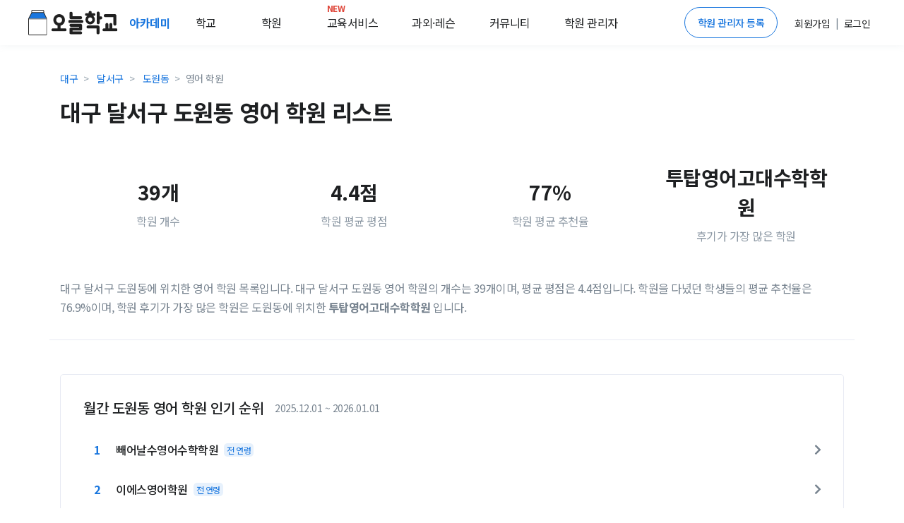

--- FILE ---
content_type: text/html; charset=utf-8
request_url: https://academy.prompie.com/academies/list/by-region/town845/by-subject/chapter9/
body_size: 10991
content:



<!doctype html>
<html lang="ko">
<head>
  <meta charset="UTF-8">
  <meta name="viewport"
        content="width=device-width, user-scalable=no, initial-scale=1.0, maximum-scale=1.0, minimum-scale=1.0">
  <meta http-equiv="X-UA-Compatible" content="ie=edge">
  
  
  
  <meta name="author" content="오늘학교 아카데미">
  <meta name="keywords" content="학원 리뷰, 학원 후기, 고교 순위, 중학교 순위, 고등학교 순위, 중등 순위, 초등학교, 학원 정보, 과외 구하기, 과외, 학원, 커뮤니티">
  <meta name="format-detection" content="telephone=no">
  <link rel="canonical" href="https://academy.prompie.com/academies/list/by-region/town845/by-subject/chapter9/"/>
  <meta name="og:site_name" property="og:site_name" content="오늘학교 아카데미">
  <meta property="og:locale" content="ko_KR">
  <meta name="og:type" property="og:type" content="website">
  <meta name="og:image:width" property="og:image:width" content="520">
  <meta name="og:image:height" property="og:image:height" content="292">
  <meta name="og:image:type" property="og:image:type" content="image/jpeg">
  
  
  
    <meta name="og:image" property="og:image" content="https://d2c8akc1t97nhh.cloudfront.net/static/images/base/logo/logo_800x419.png">
    <meta name="og:image:secure_url"
          property="og:image:secure_url" content="https://d2c8akc1t97nhh.cloudfront.net/static/images/base/logo/logo_800x419.png">
  
  
  <meta name="og:title" property="og:title" content="우리동네 학원찾기 - 오늘학교 아카데미">

  
  <meta name="og:description" property="og:description" content=" 투탑영어고대수학학원, 이에스영어학원, 빼어날수영어수학학원, 에이블엠엔이(M&amp;E)학원, 은갈치영어학원, 에이탑수학학원, 포스영어수학학원, 필즈학원, 메이플클럽영어교습소, 아우라영어교습소, 와이즈멘토영어학원, 뮤엠영어학원, 이지영어학원, 탑스해법영어교습소, 렉스외국어학원, 투탑영어투탑수학학원, 주니어랩영어교습소, 이레영어교습소, 윤선생우리집앞영어교실대구도원영어교습소, 지니어스영어교습소...">
  <meta name="description" content=" 투탑영어고대수학학원, 이에스영어학원, 빼어날수영어수학학원, 에이블엠엔이(M&amp;E)학원, 은갈치영어학원, 에이탑수학학원, 포스영어수학학원, 필즈학원, 메이플클럽영어교습소, 아우라영어교습소, 와이즈멘토영어학원, 뮤엠영어학원, 이지영어학원, 탑스해법영어교습소, 렉스외국어학원, 투탑영어투탑수학학원, 주니어랩영어교습소, 이레영어교습소, 윤선생우리집앞영어교실대구도원영어교습소, 지니어스영어교습소...">

  
    
      <meta name="robots" content="index,follow">
    
  
  
  
    <title>대구 달서구 도원동 영어 학원 리스트 - 오늘학교 아카데미</title>
  

  
  
    <script type="application/ld+json">
      {
        "@context": "https://schema.org",
        "@graph": [
          {
            "@type": "Organization",
            "@id": "https://academy.prompie.com/#organization",
            "name": "오늘학교 아카데미",
            "url": "https://academy.prompie.com",
            "logo": {
              "@type": "ImageObject",
              "url": "https://d2c8akc1t97nhh.cloudfront.net/static/images/base/logo/square_web_logo.webp"
            },
            "sameAs": [
              "https://apps.apple.com/kr/app/%EC%98%A4%EB%8A%98%ED%95%99%EA%B5%90-%EC%B4%88%EC%A4%91%EA%B3%A0-%EC%8B%9C%EA%B0%84%ED%91%9C-%EA%B8%89%EC%8B%9D/id1529825567",
              "https://play.google.com/store/apps/details?id=com.athenaslab.academy&hl=ko",
              "https://prompie.com/",
              "https://blog.naver.com/prompie/",
              "https://m.post.naver.com/prompie/",
              "https://www.facebook.com/prompie.official/",
              "https://www.instagram.com/prompie.official/",
              "https://twitter.com/prompiehq",
              "https://www.youtube.com/channel/UCTaAX2Phl9LFmc70EqAQYHQ"
            ]
          },
          {
            "@type": "WebSite",
            "@id": "https://academy.prompie.com/#website",
            "url": "https://academy.prompie.com",
            "name": "오늘학교 아카데미",
            "publisher": {
              "@id": "https://academy.prompie.com/#organization"
            },
            "inLanguage": "ko-KR"
          }
        ]
      }
    </script>
  
  <link rel="shortcut icon" href="https://d2c8akc1t97nhh.cloudfront.net/static/images/base/favicon.ico?v=1.01">
  <link rel="icon" href="https://d2c8akc1t97nhh.cloudfront.net/static/images/base/favicon.ico?v=1.01">
  <link rel="stylesheet" href="https://d2c8akc1t97nhh.cloudfront.net/static/libraries/vendor/bootstrap/bootstrap.css">
  <link rel="stylesheet" href="https://d2c8akc1t97nhh.cloudfront.net/static/libraries/vendor/font-awesome/css/fontawesome-all.min.css">
  <link rel="stylesheet" href="https://d2c8akc1t97nhh.cloudfront.net/static/libraries/vendor/animate.css/animate.min.css">
  <link rel="stylesheet" href="https://d2c8akc1t97nhh.cloudfront.net/static/libraries/vendor/hs-megamenu/src/hs.megamenu.css">
  <link rel="stylesheet" href="https://d2c8akc1t97nhh.cloudfront.net/static/libraries/sweetalert2/sweetalert2.all.min.css">
  <link rel="stylesheet" href="https://d2c8akc1t97nhh.cloudfront.net/static/css/theme.css?v=2.09">
  <link rel="stylesheet" href="https://d2c8akc1t97nhh.cloudfront.net/static/css/base.css?v=2.10">
  
<style type="text/css">ins.adsbygoogle[data-ad-status="unfilled"] {display: none !important;}</style>

  <script type="text/javascript">
    WebFontConfig = {
      google: { families: [ 'Noto+Sans+KR:300,400,500,700&display=block:korean' ] },
    };
    (function() {
      var wf = document.createElement('script');
      wf.src = 'https://ajax.googleapis.com/ajax/libs/webfont/1/webfont.js';
      wf.type = 'text/javascript';
      wf.async = 'true';
      var s = document.getElementsByTagName('script')[0];
      s.parentNode.insertBefore(wf, s);
    })(); </script>
  <script async src="https://pagead2.googlesyndication.com/pagead/js/adsbygoogle.js?client=ca-pub-4796328885583493" crossorigin="anonymous"></script>
  <script src="https://d2c8akc1t97nhh.cloudfront.net/static/libraries/vendor/jquery/dist/jquery.min.js"></script>
  <script src="https://d2c8akc1t97nhh.cloudfront.net/static/libraries/vendor/jquery-migrate/dist/jquery-migrate.min.js"></script>
  <script src="https://cdnjs.cloudflare.com/ajax/libs/lazysizes/5.2.1-rc1/lazysizes.min.js"></script>
  <script src="https://d2c8akc1t97nhh.cloudfront.net/static/libraries/vendor/popper.js/dist/umd/popper.min.js"></script>
  <script src="https://d2c8akc1t97nhh.cloudfront.net/static/libraries/vendor/hs-megamenu/src/hs.megamenu.js"></script>
  <script src="https://d2c8akc1t97nhh.cloudfront.net/static/libraries/vendor/bootstrap/bootstrap.min.js"></script>
  <script src="https://d2c8akc1t97nhh.cloudfront.net/static/js/theme/hs.core.js"></script>
  <script src="https://d2c8akc1t97nhh.cloudfront.net/static/js/theme/components/hs.header.js"></script>
  <script src="https://d2c8akc1t97nhh.cloudfront.net/static/js/theme/components/hs.go-to.js"></script>
  <script src="https://d2c8akc1t97nhh.cloudfront.net/static/js/theme/components/hs.unfold.js"></script>
  <script src="https://d2c8akc1t97nhh.cloudfront.net/static/libraries/js-cookie/js.cookie.min.js?v=2.00"></script>
  <script src="https://d2c8akc1t97nhh.cloudfront.net/static/libraries/body-scroll-lock/body-scroll-lock.min.js"></script>
  <script src="https://d2c8akc1t97nhh.cloudfront.net/static/libraries/sweetalert2/sweetalert2.all.min.js"></script>
  <script src="https://t1.kakaocdn.net/kakao_js_sdk/v1/kakao.min.js"></script>
  <script src="https://d2c8akc1t97nhh.cloudfront.net/static/js/base.js?v=2.21"></script>
  
  
  
    
    <script>(function(w,d,s,l,i){w[l]=w[l]||[];w[l].push({'gtm.start':
    new Date().getTime(),event:'gtm.js'});var f=d.getElementsByTagName(s)[0],
    j=d.createElement(s),dl=l!='dataLayer'?'&l='+l:'';j.async=true;j.src=
    'https://www.googletagmanager.com/gtm.js?id='+i+dl;f.parentNode.insertBefore(j,f);
    })(window,document,'script','dataLayer','GTM-MQMLJRQ');</script>
    
    
    <script async src="https://www.googletagmanager.com/gtag/js?id=G-PH7BNFKQP6"></script>
    <script>window.dataLayer = window.dataLayer || [];function gtag(){dataLayer.push(arguments);}gtag('js', new Date());gtag('config', 'G-PH7BNFKQP6');</script>
  
</head>
<body >

  <!-- Google Tag Manager (noscript) -->
  <noscript><iframe src="https://www.googletagmanager.com/ns.html?id=GTM-MQMLJRQ"
  height="0" width="0" style="display:none;visibility:hidden"></iframe></noscript>
  <!-- End Google Tag Manager (noscript) -->


  
    



<header id="header" class="u-header">
  <div class="toast-show fade show bg-primary" role="alert" aria-live="assertive" aria-atomic="true">
  <div class="u-header__section">
    <div id="logoAndNav" class="d-flex justify-content-between align-items-center mx-auto" style="height:64px; width:1200px;">
      <div class="d-flex align-items-center home-redirect-logo">
        <a class="" href="/">
          <img src="https://d2c8akc1t97nhh.cloudfront.net/static/images/today_school/todayschool_logo_wide.svg" height="36px" alt="오늘학교 로고">
        </a>
        <div class="d-flex ml-3">
          <div class="nav-item u-header__nav-item">
            <a
              class="nav-link u-header__nav-link"
              href="/"
              aria-haspopup="true"
              aria-expanded="false"
              aria-labelledby="myAccountSubMenu"
              style="font-weight: 600; color:#1976de;">아카데미
              <img data-src="https://d2c8akc1t97nhh.cloudfront.net/static/images/beta-tag.svg" style="height: 0.6rem;" alt="">
            </a>
          </div>
          <div class="nav-item u-header__nav-item">
            <a
              class="nav-link u-header__nav-link mega-menu mr-5"
              aria-haspopup="true"
              aria-expanded="false"
              aria-labelledby="myAccountSubMenu"
              style="color: #1e2022">학교</a>
          </div>
          <div class="nav-item u-header__nav-item">
            <a
              class="nav-link u-header__nav-link mega-menu mr-5"
              aria-haspopup="true"
              aria-expanded="false"
              aria-labelledby="myAccountSubMenu"
              style="color: #1e2022">학원</a>
          </div>
          <div class="nav-item u-header__nav-item">
            <a
              class="nav-link u-header__nav-link mega-menu mr-3"
              aria-haspopup="true"
              aria-expanded="false"
              aria-labelledby="myAccountSubMenu"
              style="color: #1e2022; position: relative;">
              <span class="text-danger" style="top: -10px; position: absolute; font-size: 12px; font-weight: bold;">NEW</span>교육서비스</a>
          </div>
          <div class="nav-item u-header__nav-item">
            <a
              class="nav-link u-header__nav-link mega-menu mr-3"
              aria-haspopup="true"
              aria-expanded="false"
              aria-labelledby="myAccountSubMenu"
              style="color: #1e2022">과외&middot;레슨</a>
          </div>
          <div class="nav-item u-header__nav-item">
            <a
              class="nav-link u-header__nav-link mega-menu mr-3"
              aria-haspopup="true"
              aria-expanded="false"
              aria-labelledby="myAccountSubMenu"
              style="color: #1e2022;">커뮤니티</a>
          </div>
          <div class="nav-item u-header__nav-item">
            <a
              class="nav-link u-header__nav-link mega-menu"
              aria-haspopup="true"
              aria-expanded="false"
              aria-labelledby="myAccountSubMenu"
              style="color: #1e2022">학원 관리자</a>
          </div>
        </div>
      </div>

      <div class="d-flex align-items-center">
        
          <a href="/administrators/intro/" class="btn btn-sm rounded-pill btn-outline-primary mr-3">학원 관리자 등록</a>
          <div class="d-flex align-items-center">
            <div class="nav-item u-header__nav-item p-2">
              <a href="/accounts/signup/" aria-haspopup="true" aria-expanded="false" aria-labelledby="myAccountSubMenu">
                <span class="font-subhead text-dark font-weight-normal">회원가입</span>
              </a>
            </div>
            <p class="font-subhead m-0">|</p>
            <div class="nav-item u-header__nav-item p-2">
              <a href="/accounts/login/?next=/academies/list/by-region/town845/by-subject/chapter9/"
                aria-haspopup="true"
                aria-expanded="false"
                aria-labelledby="myAccountSubMenu">
                <span class="font-subhead text-dark">로그인</span>
              </a>
            </div>
          </div>
        
        </div>
      </div>
    </div>
  </div>

  <div class="menu-shadow font-weight-light font-subhead p-3 menu-list mega-menu-container d-none">
    <div class="mega-menu-list container p-0 d-flex">
      <div class="d-flex col-6 offset-2 p-0 pl-0">
        <ul class="col-2 border-left pl-2 pr-0 mr-2">
          <li class="mb-2">
            <a href="/schools/school-satisfaction/high-school/list/">만족도순위</a>
          </li>
          <li class="mb-2">
            <a href="/schools/high-school/list/">고교순위</a>
          </li>
          <li class="mb-2">
            <a href="/schools/middle-school/list/">중학순위</a>
          </li>
          <li class="mb-2">
            <a href="/schools/elementary-school/list/">초등학교</a>
          </li>
          <li class="mb-2">
            <a href="/schools/school-district/list/">학군정보</a>
          </li>
        </ul>
        <ul class="col-2 border-left pl-2 pr-0 mr-2">
          <li class="mb-2">
            <a href="/academies/list/">
              학원검색</a>
          </li>
          <li class="mb-2">
            <a href="/brands/list/">브랜드학원</a>
          </li>
          
          <li class="mb-2">
            <a href="/academies/special-highschool/list/">특목고 실적</a>
          </li>
          <!---- URL이 필요합니다 ---->
          <li class="mb-2">
            <a href="/academies/inquiries/list/">학원 질문방</a>
            </li>
          <!---- URL이 필요합니다 ---->  
        </ul>
        <ul class="col-2 border-left pl-2 pr-0 mr-2">
          <li class="mb-2">
            <a href="/edu-services/">스마트러닝</a>
          </li>
        </ul>
        <ul class="col-2 border-left pl-2 pr-0 mr-2">
          
          <li class="mb-2">
            <a href="https://prompie.com/s/a3botps9/">맞춤견적 받기</a>
          </li>
          <li class="mb-2">
            <a href="https://prompie.com/partners/projects/?filter=default">대시보드</a>
          </li>
        </ul>

        <ul class="col-2 border-left pl-2 pr-0 mr-2">
          <li class="mb-2">
            <a class="GNB_Go_Comm" href="/communities/s/popular-all/">커뮤니티</a>
          </li>
        </ul>
        <ul class="col-2 border-left pl-2 pr-0">
          <li class="mb-2">
            <a href="/administrators/intro/">학원 등록</a>
          </li>
          <li class="mb-2">
            <a href="/datalab/">학원 데이터랩</a>
          </li>
          <li class="mb-2">
            <a href="https://help.academy.prompie.com/">학원 헬프센터</a>
          </li>
          
          <li class="mb-2">
            <a href="/administrators/school-event-calendar/">학사 일정
            </a>
          </li>
        </ul>
      </div>
    </div>
  </div>
</header>

  



  <div class="message_bar" style="display: none;">
  
</div>




<style>
  .left-ad, .right-ad { width: 160px; height: 600px; top: 370px;}
  .left-ad { left: 7%}
  .right-ad { right: 7%}
  @media(max-width: 1920px) { .left-ad, .right-ad { width: 160px; height: 600px; } }
  @media(max-width: 1600px) { .left-ad, .right-ad { display: none;} }
</style>
  <main id="content" role="main">
   <!--- adsense -->
    <div class="position-absolute right-ad">
        <script async src="https://pagead2.googlesyndication.com/pagead/js/adsbygoogle.js?client=ca-pub-4796328885583493"
        crossorigin="anonymous"></script>
      <!-- 디스플레이 : 수직형 광고 오른쪽 -->
      <ins class="adsbygoogle"
        style="display:block"
        data-ad-client="ca-pub-4796328885583493"
        data-language="ko"
        data-ad-slot="1980519249"
        data-ad-format="auto"
        data-full-width-responsive="true"></ins>
      <script>
        (adsbygoogle = window.adsbygoogle || []).push({});
      </script>
    </div>

    <div class="container pt-3 pb-3 border-bottom" id="mainFilter">
      <nav aria-label="breadcrumb">
        <ol class="breadcrumb m-0 mt-2 pl-0">
          
            <li class="breadcrumb-item font-subhead">
              <a href="/academies/list/by-region/province3/by-subject/chapter9/">대구</a>
            </li>
            <li class="breadcrumb-item font-subhead">
              <a href="/academies/list/by-region/city48/by-subject/chapter9/">달서구</a>
            </li>
            <li class="breadcrumb-item font-subhead">
              <a href="/academies/list/by-region/town845/by-subject/chapter9/">도원동</a>
            </li>
          
          <li class="breadcrumb-item active font-subhead" aria-current="page">영어 학원</li>
        </ol>
      </nav>
      <div class="w-100 mx-md-auto">
        <h1 class="h2 font-weight-semi-bold mb-5">대구 달서구 도원동 영어 학원 리스트</h1>
        <div class="d-flex align-items-center mb-5">
          <div class="text-center p-3 col-3">
            <div class="h3 font-weight-semi-bold">39개</div>
            <div class="text-muted">학원 개수</div>
          </div>
          <div class="text-center p-3 col-3">
            <div class="h3 font-weight-semi-bold">4.4점</div>
            <div class="text-muted">학원 평균 평점</div>
          </div>
          <div class="text-center p-3 col-3">
            <div class="h3 font-weight-semi-bold">
              
                77%
              
            </div>
            <div class="text-muted">학원 평균 추천율</div>
          </div>
          <div class="text-center p-3 col-3">
            
              <div class="h3 font-weight-semi-bold">투탑영어고대수학학원</div>
            
            <div class="text-muted">후기가 가장 많은 학원</div>
          </div>
        </div>
        <p>
          
            대구 달서구 도원동에 위치한 영어 학원 목록입니다.
            대구 달서구 도원동 영어 학원의
          
          개수는 39개이며, 평균 평점은 4.4점입니다. 
          
            학원을 다녔던 학생들의 평균 추천율은 76.9%이며, 
          
          
            학원 후기가 가장 많은 학원은 도원동에 위치한 <strong>투탑영어고대수학학원</strong> 입니다.
          
        </p>
      </div>
    </div>

    
      <!----- 인기 순위 영역 5위 까지 노출---->
      <div class="container py-3 my-5">
        <div class="border rounded p-5">
        <div class="d-flex justify-content-start align-items-center">
          <h5 class="font-weight-medium m-0">월간 도원동 영어 학원 인기 순위
          </h5>
          <p class="font-subhead text-secondary m-0 ml-3">2025.12.01 ~ 2026.01.01</p>
        </div>
 
        
          <div class="my-5">
            <div onclick="location.href='/academies/detail/5djs552/빼어날수영어수학학원' "
                class="d-flex justify-content-between align-items-center">
              <div class="d-flex justify-content-start align-items-center">
                <h6 class="col-1 mr-3 font-weight-semi-bold m-0 text-primary">1</h6>
                <h6 class="m-0 text-dark text-truncate" style="max-width: 220px;">빼어날수영어수학학원
                </h6>
                <span class="bg-soft-primary font-footnote rounded px-1 text-primary ml-2">전 연령</span>
              </div>
              <span class="fas fa-chevron-right text-secondary"></span>
            </div>
          </div>
        
          <div class="my-5">
            <div onclick="location.href='/academies/detail/7n7e66z/이에스영어학원' "
                class="d-flex justify-content-between align-items-center">
              <div class="d-flex justify-content-start align-items-center">
                <h6 class="col-1 mr-3 font-weight-semi-bold m-0 text-primary">2</h6>
                <h6 class="m-0 text-dark text-truncate" style="max-width: 220px;">이에스영어학원
                </h6>
                <span class="bg-soft-primary font-footnote rounded px-1 text-primary ml-2">전 연령</span>
              </div>
              <span class="fas fa-chevron-right text-secondary"></span>
            </div>
          </div>
        
          <div class="my-5">
            <div onclick="location.href='/academies/detail/f4m8fgf/투탑영어고대수학학원' "
                class="d-flex justify-content-between align-items-center">
              <div class="d-flex justify-content-start align-items-center">
                <h6 class="col-1 mr-3 font-weight-semi-bold m-0 text-primary">3</h6>
                <h6 class="m-0 text-dark text-truncate" style="max-width: 220px;">투탑영어고대수학학원
                </h6>
                <span class="bg-soft-primary font-footnote rounded px-1 text-primary ml-2">전 연령</span>
              </div>
              <span class="fas fa-chevron-right text-secondary"></span>
            </div>
          </div>
        
        <p class="m-0 font-footnote text-right">학원 순위 데이터는 SKT Call Log 기반 학원 통화 고객 데이터를 토대로 제공합니다.</p>
      </div>
      <!----- 인기 순위 영역 5위 까지 노출---->
    

    <div class="container my-3 d-flex align-items-start">
      <div class="col-12 p-0" id="academyContainer">
        
        <div id="academyList">


  <!--- adsense -->
  <div class="my-5">
    <script async src="https://pagead2.googlesyndication.com/pagead/js/adsbygoogle.js?client=ca-pub-4796328885583493"
    crossorigin="anonymous"></script>
   <ins class="adsbygoogle"
       style="display:block"
       data-ad-format="fluid"
       data-ad-layout-key="-h0+c+5k-9-49"
       data-ad-client="ca-pub-4796328885583493"
       data-language="ko"
      data-ad-slot="1713775993"></ins>
    <script>
      $(document).ready(function(){(adsbygoogle = window.adsbygoogle || []).push({})});
    </script>
  </div>
  <li class="card card-frame mb-3">
    <a href="/edu-services/smart-learning/elementary?source=academy_banner" class="row align-items-center text-dark">
      <div class="col-2 pr-0">
        <img class="u-lg-avatar img-fluid media rounded-circle ml-5 bg-img-hero-center lazyload"
             data-src="https://d2c8akc1t97nhh.cloudfront.net/static/images/eduservices/banner/smartlearning_thumbnail.png">
      </div>
      <div class="col-10">
        <div class="card-body">
          <div class="mb-2">
            <h3 class="h6 text-truncate" style="max-width: 80%;">
              <span class="prompie-banner-text">학원 진도, 우리 아이에게 맞을까요?</span> 
            </h3>
            <div class="d-block list-subinfo text-secondary">
              <span class="fas fa-map-marker-alt mr-2"></span>
              <span class="d-inline-block font-weight-normal mb-1 mr-2">온라인</span>
            </div>
            <div>
              <div class="d-inline-flex align-items-center small">
                <span class="text-dark font-subhead font-weight-medium">
                  집에서 만나는 1:1 맞춤 학습을 경험해 보세요.
              </div>
            </div>
          </div>
        </div>
      </div>
    </a>
  </li>

  <li class="card card-frame mb-3">
    <a href="/academies/detail/f4m8fgf/%ED%88%AC%ED%83%91%EC%98%81%EC%96%B4%EA%B3%A0%EB%8C%80%EC%88%98%ED%95%99%ED%95%99%EC%9B%90/" class="row  text-dark">
      <div class="col-2 pr-0">
        <img class="mt-4 u-lg-avatar img-fluid media rounded-circle ml-5 bg-img-hero-center lazyload"
             data-src="https://d2c8akc1t97nhh.cloudfront.net/media/images/academies/f4m8fgf/1575623769155272/origin.jpg">
      </div>
      <div class="col-10">
        <div class="card-body">
          <div class="mb-2">
            
            
            <h3 class="h6 text-truncate" style="max-width: 80%;">
              <span class="">투탑영어고대수학학원
                <img class="d-inline-block" style="vertical-align:sub;" src="https://d2c8akc1t97nhh.cloudfront.net/static/images/ic_certification.svg" alt="학원 인증 아이콘" width="20">
              </span> 
            </h3>
            
            <div class="d-block list-subinfo text-secondary">
              <span class="fas fa-map-marker-alt mr-2"></span>
              <span class="d-inline-block font-weight-normal mb-1 mr-2">
              대구 달서구 도원동
              </span>
            </div>
            
              <div>
                <div class="d-inline-flex align-items-center small">
                  <span class="text-warning fas fa-star"></span>
                  <span class="ml-1 text-dark font-subhead font-weight-medium">5.0
                  
                  (평가 7개)
                  <span class="mx-1">&middot;</span>추천율 100%</span>
                  
                </div>
              </div>
            
            <div class="position-absolute btn-position">
              <button type="button"
                      class="pr-3 pl-3 pt-2 pb-2 btn-pill btn-follow btn btn-primary "
                      data-toggle="button"
                      aria-pressed="false"
                      data-target="f4m8fgf">
                <span class="fas fa-heart"></span>
              </button>
            </div>
          </div>
        </div>
      </div>
    </a>
  </li>
  

  

  <li class="card card-frame mb-3">
    <a href="/academies/detail/7n7e66z/%EC%9D%B4%EC%97%90%EC%8A%A4%EC%98%81%EC%96%B4%ED%95%99%EC%9B%90/" class="row  text-dark">
      <div class="col-2 pr-0">
        <img class="mt-4 u-lg-avatar img-fluid media rounded-circle ml-5 bg-img-hero-center lazyload"
             data-src="https://d2c8akc1t97nhh.cloudfront.net/media/images/academies/7n7e66z/1575634775678896/origin.jpg">
      </div>
      <div class="col-10">
        <div class="card-body">
          <div class="mb-2">
            
            
            <h3 class="h6 text-truncate" style="max-width: 80%;">
              <span class="">이에스영어학원</span> 
            </h3>
            
            <div class="d-block list-subinfo text-secondary">
              <span class="fas fa-map-marker-alt mr-2"></span>
              <span class="d-inline-block font-weight-normal mb-1 mr-2">
              대구 달서구 도원동
              </span>
            </div>
            
              <div>
                <div class="d-inline-flex align-items-center small">
                  <span class="text-warning fas fa-star"></span>
                  <span class="ml-1 text-dark font-subhead font-weight-medium">3.8
                  
                  (평가 8개)
                  <span class="mx-1">&middot;</span>추천율 100%</span>
                  
                </div>
              </div>
            
            <div class="position-absolute btn-position">
              <button type="button"
                      class="pr-3 pl-3 pt-2 pb-2 btn-pill btn-follow btn btn-primary "
                      data-toggle="button"
                      aria-pressed="false"
                      data-target="7n7e66z">
                <span class="fas fa-heart"></span>
              </button>
            </div>
          </div>
        </div>
      </div>
    </a>
  </li>
  

  

  <li class="card card-frame mb-3">
    <a href="/academies/detail/5djs552/%EB%B9%BC%EC%96%B4%EB%82%A0%EC%88%98%EC%98%81%EC%96%B4%EC%88%98%ED%95%99%ED%95%99%EC%9B%90/" class="row  text-dark">
      <div class="col-2 pr-0">
        <img class="mt-4 u-lg-avatar img-fluid media rounded-circle ml-5 bg-img-hero-center lazyload"
             data-src="https://d2c8akc1t97nhh.cloudfront.net/media/images/academies/5djs552/1575625352858360/origin.jpg">
      </div>
      <div class="col-10">
        <div class="card-body">
          <div class="mb-2">
            
            
            <h3 class="h6 text-truncate" style="max-width: 80%;">
              <span class="">빼어날수영어수학학원</span> 
            </h3>
            
            <div class="d-block list-subinfo text-secondary">
              <span class="fas fa-map-marker-alt mr-2"></span>
              <span class="d-inline-block font-weight-normal mb-1 mr-2">
              대구 달서구 도원동
              </span>
            </div>
            
              <div>
                <div class="d-inline-flex align-items-center small">
                  <span class="text-warning fas fa-star"></span>
                  <span class="ml-1 text-dark font-subhead font-weight-medium">4.3
                  
                  (평가 3개)
                  <span class="mx-1">&middot;</span>추천율 50%</span>
                  
                </div>
              </div>
            
            <div class="position-absolute btn-position">
              <button type="button"
                      class="pr-3 pl-3 pt-2 pb-2 btn-pill btn-follow btn btn-primary "
                      data-toggle="button"
                      aria-pressed="false"
                      data-target="5djs552">
                <span class="fas fa-heart"></span>
              </button>
            </div>
          </div>
        </div>
      </div>
    </a>
  </li>
  

  

  <li class="card card-frame mb-3">
    <a href="/academies/detail/yhz6sr3/%EC%97%90%EC%9D%B4%EB%B8%94%EC%97%A0%EC%97%94%EC%9D%B4(M&amp;E)%ED%95%99%EC%9B%90/" class="row  text-dark">
      <div class="col-2 pr-0">
        <img class="mt-4 u-lg-avatar img-fluid media rounded-circle ml-5 bg-img-hero-center lazyload"
             data-src="https://d2c8akc1t97nhh.cloudfront.net/media/images/academies/yhz6sr3/1575625447612823/origin.jpg">
      </div>
      <div class="col-10">
        <div class="card-body">
          <div class="mb-2">
            
            
            <h3 class="h6 text-truncate" style="max-width: 80%;">
              <span class="">에이블엠엔이(M&amp;E)학원</span> 
            </h3>
            
            <div class="d-block list-subinfo text-secondary">
              <span class="fas fa-map-marker-alt mr-2"></span>
              <span class="d-inline-block font-weight-normal mb-1 mr-2">
              대구 달서구 도원동
              </span>
            </div>
            
              <div>
                <div class="d-inline-flex align-items-center small">
                  <span class="text-warning fas fa-star"></span>
                  <span class="ml-1 text-dark font-subhead font-weight-medium">3.1
                  
                  (평가 7개)
                  <span class="mx-1">&middot;</span>추천율 100%</span>
                  
                </div>
              </div>
            
            <div class="position-absolute btn-position">
              <button type="button"
                      class="pr-3 pl-3 pt-2 pb-2 btn-pill btn-follow btn btn-primary "
                      data-toggle="button"
                      aria-pressed="false"
                      data-target="yhz6sr3">
                <span class="fas fa-heart"></span>
              </button>
            </div>
          </div>
        </div>
      </div>
    </a>
  </li>
  

  
    
  

  <li class="card card-frame mb-3">
    <a href="/academies/detail/mh8z7n8/%EC%9D%80%EA%B0%88%EC%B9%98%EC%98%81%EC%96%B4%ED%95%99%EC%9B%90/" class="row  text-dark">
      <div class="col-2 pr-0">
        <img class="mt-4 u-lg-avatar img-fluid media rounded-circle ml-5 bg-img-hero-center lazyload"
             data-src="https://d2c8akc1t97nhh.cloudfront.net/media/images/academies/mh8z7n8/1614325288053356/origin.jpg">
      </div>
      <div class="col-10">
        <div class="card-body">
          <div class="mb-2">
            
            
            <h3 class="h6 text-truncate" style="max-width: 80%;">
              <span class="">은갈치영어학원</span> 
            </h3>
            
            <div class="d-block list-subinfo text-secondary">
              <span class="fas fa-map-marker-alt mr-2"></span>
              <span class="d-inline-block font-weight-normal mb-1 mr-2">
              대구 달서구 도원동
              </span>
            </div>
            
              <div>
                <div class="d-inline-flex align-items-center small">
                  <span class="text-warning fas fa-star"></span>
                  <span class="ml-1 text-dark font-subhead font-weight-medium">4.5
                  
                  (평가 2개)
                  <span class="mx-1">&middot;</span>추천율 100%</span>
                  
                </div>
              </div>
            
            <div class="position-absolute btn-position">
              <button type="button"
                      class="pr-3 pl-3 pt-2 pb-2 btn-pill btn-follow btn btn-primary "
                      data-toggle="button"
                      aria-pressed="false"
                      data-target="mh8z7n8">
                <span class="fas fa-heart"></span>
              </button>
            </div>
          </div>
        </div>
      </div>
    </a>
  </li>
  

  

  <li class="card card-frame mb-3">
    <a href="/academies/detail/i1wg633/%EC%97%90%EC%9D%B4%ED%83%91%EC%88%98%ED%95%99%ED%95%99%EC%9B%90/" class="row  text-dark">
      <div class="col-2 pr-0">
        <img class="mt-4 u-lg-avatar img-fluid media rounded-circle ml-5 bg-img-hero-center lazyload"
             data-src="https://d2c8akc1t97nhh.cloudfront.net/media/images/academies/i1wg633/1681461430279110/origin.jpg">
      </div>
      <div class="col-10">
        <div class="card-body">
          <div class="mb-2">
            
            
            <h3 class="h6 text-truncate" style="max-width: 80%;">
              <span class="">에이탑수학학원</span> 
            </h3>
            
            <div class="d-block list-subinfo text-secondary">
              <span class="fas fa-map-marker-alt mr-2"></span>
              <span class="d-inline-block font-weight-normal mb-1 mr-2">
              대구 달서구 도원동
              </span>
            </div>
            
              <div>
                <div class="d-inline-flex align-items-center small">
                  <span class="text-warning fas fa-star"></span>
                  <span class="ml-1 text-dark font-subhead font-weight-medium">3.7
                  
                  (평가 3개)
                  <span class="mx-1">&middot;</span>추천율 100%</span>
                  
                </div>
              </div>
            
            <div class="position-absolute btn-position">
              <button type="button"
                      class="pr-3 pl-3 pt-2 pb-2 btn-pill btn-follow btn btn-primary "
                      data-toggle="button"
                      aria-pressed="false"
                      data-target="i1wg633">
                <span class="fas fa-heart"></span>
              </button>
            </div>
          </div>
        </div>
      </div>
    </a>
  </li>
  
  <li class="card card-frame mb-3">
    <a href="/edu-services/smart-learning/recommend/elementary?source=academy_banner" class="row align-items-center text-dark">
      <div class="col-2 pr-0">
        <img class="u-lg-avatar img-fluid media rounded-circle ml-5 bg-img-hero-center lazyload"
             data-src="https://d2c8akc1t97nhh.cloudfront.net/static/images/eduservices/banner/select_ad_logo.png">
      </div>
      <div class="col-10">
        <div class="card-body">
          <div class="mb-2">
            <h3 class="h6 text-truncate" style="max-width: 80%;">
              <span class="prompie-banner-text">학원 말고, 요즘 대세는 따로 있어요!</span> 
            </h3>
            <div class="d-block list-subinfo text-secondary">
              <span class="fas fa-map-marker-alt mr-2"></span>
              <span class="d-inline-block font-weight-normal mb-1 mr-2">온라인</span>
            </div>
            <div>
              <div class="d-inline-flex align-items-center small">
                <span class="text-dark font-subhead font-weight-medium">
                  온라인학습 무료체험하고 상품권도 받아보세요 💌
              </div>
            </div>
          </div>
        </div>
      </div>
    </a>
  </li>
  

  

  <li class="card card-frame mb-3">
    <a href="/academies/detail/sc3byak/%ED%8F%AC%EC%8A%A4%EC%98%81%EC%96%B4%EC%88%98%ED%95%99%ED%95%99%EC%9B%90/" class="row  text-dark">
      <div class="col-2 pr-0">
        <img class="mt-4 u-lg-avatar img-fluid media rounded-circle ml-5 bg-img-hero-center lazyload"
             data-src="https://d2c8akc1t97nhh.cloudfront.net/media/images/academies/sc3byak/1575635772620734/origin.jpg">
      </div>
      <div class="col-10">
        <div class="card-body">
          <div class="mb-2">
            
            
            <h3 class="h6 text-truncate" style="max-width: 80%;">
              <span class="">포스영어수학학원</span> 
            </h3>
            
            <div class="d-block list-subinfo text-secondary">
              <span class="fas fa-map-marker-alt mr-2"></span>
              <span class="d-inline-block font-weight-normal mb-1 mr-2">
              대구 달서구 도원동
              </span>
            </div>
            
              <div>
                <div class="d-inline-flex align-items-center small">
                  <span class="text-warning fas fa-star"></span>
                  <span class="ml-1 text-dark font-subhead font-weight-medium">4.2
                  
                  (평가 4개)
                  <span class="mx-1">&middot;</span>추천율 100%</span>
                  
                </div>
              </div>
            
            <div class="position-absolute btn-position">
              <button type="button"
                      class="pr-3 pl-3 pt-2 pb-2 btn-pill btn-follow btn btn-primary "
                      data-toggle="button"
                      aria-pressed="false"
                      data-target="sc3byak">
                <span class="fas fa-heart"></span>
              </button>
            </div>
          </div>
        </div>
      </div>
    </a>
  </li>
  

  

  <li class="card card-frame mb-3">
    <a href="/academies/detail/07229ew/%ED%95%84%EC%A6%88%ED%95%99%EC%9B%90/" class="row  text-dark">
      <div class="col-2 pr-0">
        <img class="mt-4 u-lg-avatar img-fluid media rounded-circle ml-5 bg-img-hero-center lazyload"
             data-src="https://d2c8akc1t97nhh.cloudfront.net/media/images/academies/07229ew/1575624759564872/origin.jpg">
      </div>
      <div class="col-10">
        <div class="card-body">
          <div class="mb-2">
            
            
            <h3 class="h6 text-truncate" style="max-width: 80%;">
              <span class="">필즈학원</span> 
            </h3>
            
            <div class="d-block list-subinfo text-secondary">
              <span class="fas fa-map-marker-alt mr-2"></span>
              <span class="d-inline-block font-weight-normal mb-1 mr-2">
              대구 달서구 도원동
              </span>
            </div>
            
              <div>
                <div class="d-inline-flex align-items-center small">
                  <span class="text-warning fas fa-star"></span>
                  <span class="ml-1 text-dark font-subhead font-weight-medium">4.5
                  
                  (평가 2개)
                </div>
              </div>
            
            <div class="position-absolute btn-position">
              <button type="button"
                      class="pr-3 pl-3 pt-2 pb-2 btn-pill btn-follow btn btn-primary "
                      data-toggle="button"
                      aria-pressed="false"
                      data-target="07229ew">
                <span class="fas fa-heart"></span>
              </button>
            </div>
          </div>
        </div>
      </div>
    </a>
  </li>
  

  

  <li class="card card-frame mb-3">
    <a href="/academies/detail/wznz5oq/%EB%A9%94%EC%9D%B4%ED%94%8C%ED%81%B4%EB%9F%BD%EC%98%81%EC%96%B4%EA%B5%90%EC%8A%B5%EC%86%8C/" class="row  text-dark">
      <div class="col-2 pr-0">
        <img class="mt-4 u-lg-avatar img-fluid media rounded-circle ml-5 bg-img-hero-center lazyload"
             data-src="https://d2c8akc1t97nhh.cloudfront.net/media/images/academies/wznz5oq/1575622297095725/origin.jpg">
      </div>
      <div class="col-10">
        <div class="card-body">
          <div class="mb-2">
            
            
            <h3 class="h6 text-truncate" style="max-width: 80%;">
              <span class="">메이플클럽영어교습소</span> 
            </h3>
            
            <div class="d-block list-subinfo text-secondary">
              <span class="fas fa-map-marker-alt mr-2"></span>
              <span class="d-inline-block font-weight-normal mb-1 mr-2">
              대구 달서구 도원동
              </span>
            </div>
            
              <div>
                <div class="d-inline-flex align-items-center small">
                  <span class="text-warning fas fa-star"></span>
                  <span class="ml-1 text-dark font-subhead font-weight-medium">4.0
                  
                  (평가 1개)
                </div>
              </div>
            
            <div class="position-absolute btn-position">
              <button type="button"
                      class="pr-3 pl-3 pt-2 pb-2 btn-pill btn-follow btn btn-primary "
                      data-toggle="button"
                      aria-pressed="false"
                      data-target="wznz5oq">
                <span class="fas fa-heart"></span>
              </button>
            </div>
          </div>
        </div>
      </div>
    </a>
  </li>
  

  

  <li class="card card-frame mb-3">
    <a href="/academies/detail/k5w9zmr/%EC%95%84%EC%9A%B0%EB%9D%BC%EC%98%81%EC%96%B4%EA%B5%90%EC%8A%B5%EC%86%8C/" class="row  text-dark">
      <div class="col-2 pr-0">
        <img class="mt-4 u-lg-avatar img-fluid media rounded-circle ml-5 bg-img-hero-center lazyload"
             data-src="https://d2c8akc1t97nhh.cloudfront.net/media/images/academies/k5w9zmr/1575621138733522/origin.jpg">
      </div>
      <div class="col-10">
        <div class="card-body">
          <div class="mb-2">
            
            
            <h3 class="h6 text-truncate" style="max-width: 80%;">
              <span class="">아우라영어교습소</span> 
            </h3>
            
            <div class="d-block list-subinfo text-secondary">
              <span class="fas fa-map-marker-alt mr-2"></span>
              <span class="d-inline-block font-weight-normal mb-1 mr-2">
              대구 달서구 도원동
              </span>
            </div>
            
              <div>
                <div class="d-inline-flex align-items-center small">
                  <span class="text-warning fas fa-star"></span>
                  <span class="ml-1 text-dark font-subhead font-weight-medium">4.3
                  
                  (평가 3개)
                  <span class="mx-1">&middot;</span>추천율 100%</span>
                  
                </div>
              </div>
            
            <div class="position-absolute btn-position">
              <button type="button"
                      class="pr-3 pl-3 pt-2 pb-2 btn-pill btn-follow btn btn-primary "
                      data-toggle="button"
                      aria-pressed="false"
                      data-target="k5w9zmr">
                <span class="fas fa-heart"></span>
              </button>
            </div>
          </div>
        </div>
      </div>
    </a>
  </li>
  

  

  <li class="card card-frame mb-3">
    <a href="/academies/detail/2z1x04z/%EC%99%80%EC%9D%B4%EC%A6%88%EB%A9%98%ED%86%A0%EC%98%81%EC%96%B4%ED%95%99%EC%9B%90/" class="row  text-dark">
      <div class="col-2 pr-0">
        <img class="mt-4 u-lg-avatar img-fluid media rounded-circle ml-5 bg-img-hero-center lazyload"
             data-src="https://d2c8akc1t97nhh.cloudfront.net/media/images/academies/2z1x04z/1575623386517335/origin.jpg">
      </div>
      <div class="col-10">
        <div class="card-body">
          <div class="mb-2">
            
            
            <h3 class="h6 text-truncate" style="max-width: 80%;">
              <span class="">와이즈멘토영어학원</span> 
            </h3>
            
            <div class="d-block list-subinfo text-secondary">
              <span class="fas fa-map-marker-alt mr-2"></span>
              <span class="d-inline-block font-weight-normal mb-1 mr-2">
              대구 달서구 도원동
              </span>
            </div>
            
              <div>
                <div class="d-inline-flex align-items-center small">
                  <span class="text-warning fas fa-star"></span>
                  <span class="ml-1 text-dark font-subhead font-weight-medium">4.0
                  
                  (평가 1개)
                  <span class="mx-1">&middot;</span>추천율 100%</span>
                  
                </div>
              </div>
            
            <div class="position-absolute btn-position">
              <button type="button"
                      class="pr-3 pl-3 pt-2 pb-2 btn-pill btn-follow btn btn-primary "
                      data-toggle="button"
                      aria-pressed="false"
                      data-target="2z1x04z">
                <span class="fas fa-heart"></span>
              </button>
            </div>
          </div>
        </div>
      </div>
    </a>
  </li>
  

  

  <li class="card card-frame mb-3">
    <a href="/academies/detail/anruzvy/%EB%AE%A4%EC%97%A0%EC%98%81%EC%96%B4%ED%95%99%EC%9B%90/" class="row  text-dark">
      <div class="col-2 pr-0">
        <img class="mt-4 u-lg-avatar img-fluid media rounded-circle ml-5 bg-img-hero-center lazyload"
             data-src="https://d2c8akc1t97nhh.cloudfront.net/media/images/academies/anruzvy/1652146672630448/origin.jpg">
      </div>
      <div class="col-10">
        <div class="card-body">
          <div class="mb-2">
            
            
            <h3 class="h6 text-truncate" style="max-width: 80%;">
              <span class="">뮤엠영어학원</span> 
            </h3>
            
            <div class="d-block list-subinfo text-secondary">
              <span class="fas fa-map-marker-alt mr-2"></span>
              <span class="d-inline-block font-weight-normal mb-1 mr-2">
              대구 달서구 도원동
              </span>
            </div>
            
              <div>
                <div class="d-inline-flex align-items-center small">
                  <span class="text-warning fas fa-star"></span>
                  <span class="ml-1 text-dark font-subhead font-weight-medium">4.3
                  
                  (평가 3개)
                </div>
              </div>
            
            <div class="position-absolute btn-position">
              <button type="button"
                      class="pr-3 pl-3 pt-2 pb-2 btn-pill btn-follow btn btn-primary "
                      data-toggle="button"
                      aria-pressed="false"
                      data-target="anruzvy">
                <span class="fas fa-heart"></span>
              </button>
            </div>
          </div>
        </div>
      </div>
    </a>
  </li>
  

  

  <li class="card card-frame mb-3">
    <a href="/academies/detail/5xf3lgb/%EC%9D%B4%EC%A7%80%EC%98%81%EC%96%B4%ED%95%99%EC%9B%90/" class="row  text-dark">
      <div class="col-2 pr-0">
        <img class="mt-4 u-lg-avatar img-fluid media rounded-circle ml-5 bg-img-hero-center lazyload"
             data-src="https://d2c8akc1t97nhh.cloudfront.net/media/images/academies/5xf3lgb/1678261924365510/origin.jpg">
      </div>
      <div class="col-10">
        <div class="card-body">
          <div class="mb-2">
            
            
            <h3 class="h6 text-truncate" style="max-width: 80%;">
              <span class="">이지영어학원</span> 
            </h3>
            
            <div class="d-block list-subinfo text-secondary">
              <span class="fas fa-map-marker-alt mr-2"></span>
              <span class="d-inline-block font-weight-normal mb-1 mr-2">
              대구 달서구 도원동
              </span>
            </div>
            
              <div>
                <div class="d-inline-flex align-items-center small">
                  <span class="text-warning fas fa-star"></span>
                  <span class="ml-1 text-dark font-subhead font-weight-medium">4.0
                  
                  (평가 1개)
                  <span class="mx-1">&middot;</span>추천율 100%</span>
                  
                </div>
              </div>
            
            <div class="position-absolute btn-position">
              <button type="button"
                      class="pr-3 pl-3 pt-2 pb-2 btn-pill btn-follow btn btn-primary "
                      data-toggle="button"
                      aria-pressed="false"
                      data-target="5xf3lgb">
                <span class="fas fa-heart"></span>
              </button>
            </div>
          </div>
        </div>
      </div>
    </a>
  </li>
  

  

  <li class="card card-frame mb-3">
    <a href="/academies/detail/q7637x5/%ED%83%91%EC%8A%A4%ED%95%B4%EB%B2%95%EC%98%81%EC%96%B4%EA%B5%90%EC%8A%B5%EC%86%8C/" class="row  text-dark">
      <div class="col-2 pr-0">
        <img class="mt-4 u-lg-avatar img-fluid media rounded-circle ml-5 bg-img-hero-center lazyload"
             data-src="https://d2c8akc1t97nhh.cloudfront.net/media/images/academies/q7637x5/1575635058788819/origin.jpg">
      </div>
      <div class="col-10">
        <div class="card-body">
          <div class="mb-2">
            
            
            <h3 class="h6 text-truncate" style="max-width: 80%;">
              <span class="">탑스해법영어교습소</span> 
            </h3>
            
            <div class="d-block list-subinfo text-secondary">
              <span class="fas fa-map-marker-alt mr-2"></span>
              <span class="d-inline-block font-weight-normal mb-1 mr-2">
              대구 달서구 도원동
              </span>
            </div>
            
              <div>
                <div class="d-inline-flex align-items-center small">
                  <span class="text-warning fas fa-star"></span>
                  <span class="ml-1 text-dark font-subhead font-weight-medium">4.0
                  
                  (평가 1개)
                </div>
              </div>
            
            <div class="position-absolute btn-position">
              <button type="button"
                      class="pr-3 pl-3 pt-2 pb-2 btn-pill btn-follow btn btn-primary "
                      data-toggle="button"
                      aria-pressed="false"
                      data-target="q7637x5">
                <span class="fas fa-heart"></span>
              </button>
            </div>
          </div>
        </div>
      </div>
    </a>
  </li>
  

  

  <li class="card card-frame mb-3">
    <a href="/academies/detail/yortueb/%EB%A0%89%EC%8A%A4%EC%99%B8%EA%B5%AD%EC%96%B4%ED%95%99%EC%9B%90/" class="row align-items-center text-dark">
      <div class="col-2 pr-0">
        <img class=" u-lg-avatar img-fluid media rounded-circle ml-5 bg-img-hero-center lazyload"
             data-src="https://d2c8akc1t97nhh.cloudfront.net/media/images/academies/yortueb/1575624726528765/origin.jpg">
      </div>
      <div class="col-10">
        <div class="card-body">
          <div class="mb-2">
            
            
            <h3 class="h6 text-truncate" style="max-width: 80%;">
              <span class="">렉스외국어학원
                <img class="d-inline-block" style="vertical-align:sub;" src="https://d2c8akc1t97nhh.cloudfront.net/static/images/ic_certification.svg" alt="학원 인증 아이콘" width="20">
              </span> 
            </h3>
            
            <div class="d-block list-subinfo text-secondary">
              <span class="fas fa-map-marker-alt mr-2"></span>
              <span class="d-inline-block font-weight-normal mb-1 mr-2">
              대구 달서구 도원동
              </span>
            </div>
            
            <div class="position-absolute btn-position">
              <button type="button"
                      class="pr-3 pl-3 pt-2 pb-2 btn-pill btn-follow btn btn-primary "
                      data-toggle="button"
                      aria-pressed="false"
                      data-target="yortueb">
                <span class="fas fa-heart"></span>
              </button>
            </div>
          </div>
        </div>
      </div>
    </a>
  </li>
  

  

  <li class="card card-frame mb-3">
    <a href="/academies/detail/skfj7nx/%ED%88%AC%ED%83%91%EC%98%81%EC%96%B4%ED%88%AC%ED%83%91%EC%88%98%ED%95%99%ED%95%99%EC%9B%90/" class="row  text-dark">
      <div class="col-2 pr-0">
        <img class="mt-4 u-lg-avatar img-fluid media rounded-circle ml-5 bg-img-hero-center lazyload"
             data-src="https://d2c8akc1t97nhh.cloudfront.net/media/images/academies/skfj7nx/1575635380844119/origin.jpg">
      </div>
      <div class="col-10">
        <div class="card-body">
          <div class="mb-2">
            
            
            <h3 class="h6 text-truncate" style="max-width: 80%;">
              <span class="">투탑영어투탑수학학원</span> 
            </h3>
            
            <div class="d-block list-subinfo text-secondary">
              <span class="fas fa-map-marker-alt mr-2"></span>
              <span class="d-inline-block font-weight-normal mb-1 mr-2">
              대구 달서구 도원동
              </span>
            </div>
            
              <div>
                <div class="d-inline-flex align-items-center small">
                  <span class="text-warning fas fa-star"></span>
                  <span class="ml-1 text-dark font-subhead font-weight-medium">5.0
                  
                  (평가 3개)
                </div>
              </div>
            
            <div class="position-absolute btn-position">
              <button type="button"
                      class="pr-3 pl-3 pt-2 pb-2 btn-pill btn-follow btn btn-primary "
                      data-toggle="button"
                      aria-pressed="false"
                      data-target="skfj7nx">
                <span class="fas fa-heart"></span>
              </button>
            </div>
          </div>
        </div>
      </div>
    </a>
  </li>
  

  

  <li class="card card-frame mb-3">
    <a href="/academies/detail/ead6r19/%EC%A3%BC%EB%8B%88%EC%96%B4%EB%9E%A9%EC%98%81%EC%96%B4%EA%B5%90%EC%8A%B5%EC%86%8C/" class="row align-items-center text-dark">
      <div class="col-2 pr-0">
        <img class=" u-lg-avatar img-fluid media rounded-circle ml-5 bg-img-hero-center lazyload"
             data-src="https://d2c8akc1t97nhh.cloudfront.net/media/images/academies/ead6r19/1575622022217758/origin.jpg">
      </div>
      <div class="col-10">
        <div class="card-body">
          <div class="mb-2">
            
            
            <h3 class="h6 text-truncate" style="max-width: 80%;">
              <span class="">주니어랩영어교습소</span> 
            </h3>
            
            <div class="d-block list-subinfo text-secondary">
              <span class="fas fa-map-marker-alt mr-2"></span>
              <span class="d-inline-block font-weight-normal mb-1 mr-2">
              대구 달서구 도원동
              </span>
            </div>
            
            <div class="position-absolute btn-position">
              <button type="button"
                      class="pr-3 pl-3 pt-2 pb-2 btn-pill btn-follow btn btn-primary "
                      data-toggle="button"
                      aria-pressed="false"
                      data-target="ead6r19">
                <span class="fas fa-heart"></span>
              </button>
            </div>
          </div>
        </div>
      </div>
    </a>
  </li>
  

  

  <li class="card card-frame mb-3">
    <a href="/academies/detail/z9ptllp/%EC%9D%B4%EB%A0%88%EC%98%81%EC%96%B4%EA%B5%90%EC%8A%B5%EC%86%8C/" class="row  text-dark">
      <div class="col-2 pr-0">
        <img class="mt-4 u-lg-avatar img-fluid media rounded-circle ml-5 bg-img-hero-center lazyload"
             data-src="https://d2c8akc1t97nhh.cloudfront.net/media/images/academies/z9ptllp/1575625209448315/origin.jpg">
      </div>
      <div class="col-10">
        <div class="card-body">
          <div class="mb-2">
            
            
            <h3 class="h6 text-truncate" style="max-width: 80%;">
              <span class="">이레영어교습소</span> 
            </h3>
            
            <div class="d-block list-subinfo text-secondary">
              <span class="fas fa-map-marker-alt mr-2"></span>
              <span class="d-inline-block font-weight-normal mb-1 mr-2">
              대구 달서구 도원동
              </span>
            </div>
            
              <div>
                <div class="d-inline-flex align-items-center small">
                  <span class="text-warning fas fa-star"></span>
                  <span class="ml-1 text-dark font-subhead font-weight-medium">4.5
                  
                  (평가 2개)
                </div>
              </div>
            
            <div class="position-absolute btn-position">
              <button type="button"
                      class="pr-3 pl-3 pt-2 pb-2 btn-pill btn-follow btn btn-primary "
                      data-toggle="button"
                      aria-pressed="false"
                      data-target="z9ptllp">
                <span class="fas fa-heart"></span>
              </button>
            </div>
          </div>
        </div>
      </div>
    </a>
  </li>
  

  

  <li class="card card-frame mb-3">
    <a href="/academies/detail/rn5vgsy/%EC%9C%A4%EC%84%A0%EC%83%9D%EC%9A%B0%EB%A6%AC%EC%A7%91%EC%95%9E%EC%98%81%EC%96%B4%EA%B5%90%EC%8B%A4%EB%8C%80%EA%B5%AC%EB%8F%84%EC%9B%90%EC%98%81%EC%96%B4%EA%B5%90%EC%8A%B5%EC%86%8C/" class="row align-items-center text-dark">
      <div class="col-2 pr-0">
        <img class=" u-lg-avatar img-fluid media rounded-circle ml-5 bg-img-hero-center lazyload"
             data-src="https://d2c8akc1t97nhh.cloudfront.net/media/images/academies/rn5vgsy/1575622009131913/origin.jpg">
      </div>
      <div class="col-10">
        <div class="card-body">
          <div class="mb-2">
            
            
            <h3 class="h6 text-truncate" style="max-width: 80%;">
              <span class="">윤선생우리집앞영어교실대구도원영어교습소</span> 
            </h3>
            
            <div class="d-block list-subinfo text-secondary">
              <span class="fas fa-map-marker-alt mr-2"></span>
              <span class="d-inline-block font-weight-normal mb-1 mr-2">
              대구 달서구 도원동
              </span>
            </div>
            
            <div class="position-absolute btn-position">
              <button type="button"
                      class="pr-3 pl-3 pt-2 pb-2 btn-pill btn-follow btn btn-primary "
                      data-toggle="button"
                      aria-pressed="false"
                      data-target="rn5vgsy">
                <span class="fas fa-heart"></span>
              </button>
            </div>
          </div>
        </div>
      </div>
    </a>
  </li>
  

  

  <li class="card card-frame mb-3">
    <a href="/academies/detail/p65b2tl/%EC%A7%80%EB%8B%88%EC%96%B4%EC%8A%A4%EC%98%81%EC%96%B4%EA%B5%90%EC%8A%B5%EC%86%8C/" class="row align-items-center text-dark">
      <div class="col-2 pr-0">
        <img class=" u-lg-avatar img-fluid media rounded-circle ml-5 bg-img-hero-center lazyload"
             data-src="https://d2c8akc1t97nhh.cloudfront.net/media/images/academies/p65b2tl/1575635106541918/origin.jpg">
      </div>
      <div class="col-10">
        <div class="card-body">
          <div class="mb-2">
            
            
            <h3 class="h6 text-truncate" style="max-width: 80%;">
              <span class="">지니어스영어교습소</span> 
            </h3>
            
            <div class="d-block list-subinfo text-secondary">
              <span class="fas fa-map-marker-alt mr-2"></span>
              <span class="d-inline-block font-weight-normal mb-1 mr-2">
              대구 달서구 도원동
              </span>
            </div>
            
            <div class="position-absolute btn-position">
              <button type="button"
                      class="pr-3 pl-3 pt-2 pb-2 btn-pill btn-follow btn btn-primary "
                      data-toggle="button"
                      aria-pressed="false"
                      data-target="p65b2tl">
                <span class="fas fa-heart"></span>
              </button>
            </div>
          </div>
        </div>
      </div>
    </a>
  </li>
  

  


<nav aria-label="Page navigation example" class="mb-5">
  <ul class="pagination justify-content-center mt-5">
    
    
    
    
    
      
        
          <li class="page-item active">
            <a class="page-link" href="">1<span class="sr-only">(current)</span></a>
          </li>
        
      
        
          <li class="page-item">
            <a class="page-link"
              href="?page=2">2</a>
          </li>
        
      
    
    
    
  </ul>
</nav>


</div>

        

        <div class="container mt-7 mb-11">
          
          <h3 class="font-weight-semi-bold my-5">근처 다른 학원 보기</h3>
          
          <div class="container mb-lg-0 text-center">
            <div style="column-count: 6">
              <div class="mb-4">
                
                  
                    <a
                      href="/academies/list/by-region/town844/by-subject/chapter9/"
                      style="color: #77838f; padding: 10px"
                      class="d-inline-block font-subhead">상인동 영어 학원</a><br/>
                  
                    <a
                      href="/academies/list/by-region/town852/by-subject/chapter9/"
                      style="color: #77838f; padding: 10px"
                      class="d-inline-block font-subhead">대곡동 영어 학원</a><br/>
                  
                    <a
                      href="/academies/list/by-region/town851/by-subject/chapter9/"
                      style="color: #77838f; padding: 10px"
                      class="d-inline-block font-subhead">송현동 영어 학원</a><br/>
                  
                    <a
                      href="/academies/list/by-region/town846/by-subject/chapter9/"
                      style="color: #77838f; padding: 10px"
                      class="d-inline-block font-subhead">진천동 영어 학원</a><br/>
                  
                    <a
                      href="/academies/list/by-region/town847/by-subject/chapter9/"
                      style="color: #77838f; padding: 10px"
                      class="d-inline-block font-subhead">유천동 영어 학원</a><br/>
                  
                    <a
                      href="/academies/list/by-region/town849/by-subject/chapter9/"
                      style="color: #77838f; padding: 10px"
                      class="d-inline-block font-subhead">월성동 영어 학원</a><br/>
                  
                    <a
                      href="/academies/list/by-region/town853/by-subject/chapter9/"
                      style="color: #77838f; padding: 10px"
                      class="d-inline-block font-subhead">본동 영어 학원</a><br/>
                  
                    <a
                      href="/academies/list/by-region/town855/by-subject/chapter9/"
                      style="color: #77838f; padding: 10px"
                      class="d-inline-block font-subhead">화원읍 영어 학원</a><br/>
                  
                    <a
                      href="/academies/list/by-region/town843/by-subject/chapter9/"
                      style="color: #77838f; padding: 10px"
                      class="d-inline-block font-subhead">본리동 영어 학원</a><br/>
                  
                    <a
                      href="/academies/list/by-region/town772/by-subject/chapter9/"
                      style="color: #77838f; padding: 10px"
                      class="d-inline-block font-subhead">봉덕동 영어 학원</a><br/>
                  
                    <a
                      href="/academies/list/by-region/town831/by-subject/chapter9/"
                      style="color: #77838f; padding: 10px"
                      class="d-inline-block font-subhead">성당동 영어 학원</a><br/>
                  
                    <a
                      href="/academies/list/by-region/town773/by-subject/chapter9/"
                      style="color: #77838f; padding: 10px"
                      class="d-inline-block font-subhead">대명동 영어 학원</a><br/>
                  
                    <a
                      href="/academies/list/by-region/town814/by-subject/chapter9/"
                      style="color: #77838f; padding: 10px"
                      class="d-inline-block font-subhead">파동 영어 학원</a><br/>
                  
                    <a
                      href="/academies/list/by-region/town839/by-subject/chapter9/"
                      style="color: #77838f; padding: 10px"
                      class="d-inline-block font-subhead">장기동 영어 학원</a><br/>
                  
                    <a
                      href="/academies/list/by-region/town859/by-subject/chapter9/"
                      style="color: #77838f; padding: 10px"
                      class="d-inline-block font-subhead">가창면 영어 학원</a><br/>
                  
                    <a
                      href="/academies/list/by-region/town842/by-subject/chapter9/"
                      style="color: #77838f; padding: 10px"
                      class="d-inline-block font-subhead">감삼동 영어 학원</a><br/>
                  
                    <a
                      href="/academies/list/by-region/town850/by-subject/chapter9/"
                      style="color: #77838f; padding: 10px"
                      class="d-inline-block font-subhead">월암동 영어 학원</a><br/>
                  
                    <a
                      href="/academies/list/by-region/town838/by-subject/chapter9/"
                      style="color: #77838f; padding: 10px"
                      class="d-inline-block font-subhead">장동 영어 학원</a><br/>
                  
                    <a
                      href="/academies/list/by-region/town848/by-subject/chapter9/"
                      style="color: #77838f; padding: 10px"
                      class="d-inline-block font-subhead">대천동 영어 학원</a><br/>
                  
                    <a
                      href="/academies/list/by-region/town813/by-subject/chapter9/"
                      style="color: #77838f; padding: 10px"
                      class="d-inline-block font-subhead">상동 영어 학원</a><br/>
                  
                
              </div>
            </div>
          </div>
        </div>
        
        <div class="card my-4" style="background-color: #f8f9fa;">
          <div class="card-body text-center">
            <h5 class="font-weight-bold mb-3">더 자세한 조건으로 찾고 계신가요?</h5>
            <p class="text-secondary mb-3">원하는 지역, 수강연령, 학원명 등 상세 조건으로 필터링하여<br>나에게 꼭 맞는 학원을 찾아보세요.</p>
            <a href="/academies/search/?town=845&amp;chapter=9" class="btn btn-primary">맞춤 학원 검색하기</a>
          </div>
        </div>
        
        <div
          onclick="location.href='/academies/list/'"
          class="rounded card-frame px-4 pt-4 pb-2 mb-3">
          <div class="mb-3 row cursor-pointer">
            <div class="col-2 pr-0">
              <div
                class="u-ml-avatar rounded bg-img-hero-center"
                style="background-image: url('https://d2c8akc1t97nhh.cloudfront.net/static/images/admin_intro_review.png');"></div>
            </div>
            <div class="d-flex justify-content-between col-10 align-items-center mb-2">
              <div class="col-10" style="max-width: 80%;">
                <div class="d-flex justify-content-start align-items-center mb-2">
                  <h6 class="h6 m-0 text-truncate" style="max-width: 80%;">
                    전체 학원 검색
                  </h6>
                </div>
                <div class="font-subhead mb-2">
                  <p class="text-secondary font-weight-normal mr-2 mb-0">
                    오늘학교 아카데미에는 약 15만개의 학원과 수많은 리뷰, 시설 정보들이 있어요.<br>
                    페이지에 맘에 드는 학원이 없다면 직접 학원을 검색해서 찾아보세요!
                  </p>
                </div>
              </div>
              <button
                onclick="location.href='/academies/list/'"
                class="btn btn-primary btn-sm">학원 검색</button>
            </div>
          </div>
        </div>

      </div>
    </div>
  </main>




<div class="container mx-auto my-6">
<!---- 멀티플랙스 ----> 
  <script async src="https://pagead2.googlesyndication.com/pagead/js/adsbygoogle.js?client=ca-pub-4796328885583493"
      crossorigin="anonymous"></script>
  <ins class="adsbygoogle"
      style="display:block"
      data-ad-format="autorelaxed"
      data-ad-client="ca-pub-4796328885583493"
      data-language="ko"
      data-ad-slot="4934060963"></ins>
  <script>
      (adsbygoogle = window.adsbygoogle || []).push({});
  </script>
</div>




  <a class="js-go-to u-go-to" href="#"
   data-position='{"bottom": 15, "right": 15 }'
   data-type="fixed"
   data-offset-top="400"
   data-compensation="#header"
   data-show-effect="slideInUp"
   data-hide-effect="slideOutDown"
   style="width: 3.5rem; height: 3.5rem;">
  <span class="fas fa-arrow-up u-go-to__inner"></span>
</a>



  
  
<footer>
  <div id="footer-navigation" class="container-fluid">
    <div class="container">
      <div class="row">
        <div class="col-xs-2">
          <h6 class="footer-navigation-toggle navigation-title fw-400">
            오늘학교
            <span class="glyphicon fas fa-angle-down text-muted only-mobile-visible" aria-hidden="true"></span>
          </h6>
          <ul class="footer-navigation-toggle-target">
            <li>
              <a href="javascript:redirectLink('https://prompie.com/intro/about-us/')"
                 class="font-weight-light navigation-category text-dark">회사소개</a>
            </li>
            
              <li><a href="/accounts/signup/" class="font-weight-light navigation-category text-dark">회원가입</a></li>
            
          </ul>
        </div>
        <div class="col-xs-2">
          <h6 class="footer-navigation-toggle navigation-title fw-400">
            학원 &middot; 학교
            <span class="glyphicon fas fa-angle-down text-muted only-mobile-visible" aria-hidden="true"></span>
          </h6>
          <ul class="footer-navigation-toggle-target">
            <li><a href="/" class="font-weight-light navigation-category text-dark">학원 찾기</a></li>
            <li><a href="/schools/high-school/list/" class="font-weight-light navigation-category text-dark">학교 찾기</a></li>
            <li><a href="/academies/list/subjects/" class="font-weight-light navigation-category text-dark">분야/지역별 학원</a></li>
            <li><a href="/schools/high-school/list/regions/" class="font-weight-light navigation-category text-dark">지역별 고교 순위</a></li>
            <li><a href="/schools/middle-school/list/regions/" class="font-weight-light navigation-category text-dark">지역별 중학교 순위</a></li>
          </ul>
        </div>
        <div class="col-xs-2">
          <h6 class="footer-navigation-toggle navigation-title fw-400">
            학원 관리자 등록
            <span class="glyphicon fas fa-angle-down text-muted only-mobile-visible" aria-hidden="true"></span>
          </h6>
          <ul class="footer-navigation-toggle-target">
            <li>
              <a href="/administrators/intro/"
                 class="font-weight-light navigation-category text-dark">학원 관리자 등록</a>
            </li>
            <li>
              <a href="/datalab/"
                 class="font-weight-light navigation-category text-dark">학원 데이터랩</a>
            </li>
            <li>
              <a href="https://www.athenaslab.com/today-school/ads"
                 class="font-weight-light navigation-category text-dark">광고 제휴 문의</a>
            </li>
            <li>
              <a href="https://help.academy.prompie.com/"
                 class="font-weight-light navigation-category text-dark">학원운영 헬프센터</a>
            </li>
          </ul>
        </div>
        <div class="col-xs-2 last-component">
          <h6 class="footer-navigation-toggle navigation-title fw-400">
            도움이 필요하세요?
            <span class="glyphicon fas fa-angle-down text-muted only-mobile-visible" aria-hidden="true"></span>
          </h6>
          <ul class="footer-navigation-toggle-target">
            <li>
              <a href="https://prompie.com/s/a9ibfmhv/"
                 class="font-weight-light navigation-category text-dark" target="_blank">자주묻는 질문 (FAQ)</a>
            </li>
            <li>
              <a href="javascript:redirectLink('https://prompie.com/s/ah9wxqr9/')"
                 class="font-weight-light navigation-category text-dark">업데이트 소식</a>
            </li>
            <li>
              <a class="font-weight-light navigation-category text-dark"
                 href="javascript:redirectLink('https://help.academy.prompie.com/hc/ko/requests/new')">고객센터</a>
            </li>
            <li class="font-weight-light navigation-category text-dark">평일 AM 10:00 ~ PM 18:00<br>점심 13:00 ~ 14:00 (토, 일, 공휴일 휴무)
            </li>
          </ul>
        </div>
        <div id="footer-images" class="col-xs-4">
          <a href="/">
            <img class="lazyload home-redirect-logo" data-src="https://d2c8akc1t97nhh.cloudfront.net/static/images/today_school/todayschool_logo.svg" alt="오늘학교 로고">
          </a>
          <div id="athenaslab-information">
            <p class="font-weight-light">아테나스랩 주식회사(대표 임효원)</p><br>
            <p class="font-weight-light">서울특별시 강서구 마곡중앙8로 14, 705호(마곡동)</p><br>
            <p class="font-weight-light">사업자등록번호 145-87-01021</p><br>
            <p class="font-weight-light">통신판매업신고증 2024-서울강서-3505</p><br>
          </div>
          <div class="social-icon">
            <a href="javascript:redirectLink('https://www.facebook.com/prompie.official/')">
              <img class="lazyload" data-src="https://d2c8akc1t97nhh.cloudfront.net/static/images/base/icons/facebook_round.png" alt=""></a>
            <a href="javascript:redirectLink('https://blog.naver.com/prompie/')">
              <img class="lazyload" data-src="https://d2c8akc1t97nhh.cloudfront.net/static/images/base/icons/naver_blog_round.png" alt=""></a>
            <a href="javascript:redirectLink('https://m.post.naver.com/prompie/')">
              <img class="lazyload" data-src="https://d2c8akc1t97nhh.cloudfront.net/static/images/base/icons/naver_post_round.png" alt=""></a>
            <a href="javascript:redirectLink('https://www.instagram.com/prompie.official/')">
              <img class="lazyload" data-src="https://d2c8akc1t97nhh.cloudfront.net/static/images/base/icons/instagram_round.png" alt=""></a>
          </div>
        </div>
      </div>
    </div>
  </div>
  <div id="footer-corporation-info" class="container-fluid">
    <div class="container">
      <div class="copyright">&copy; Athena's Lab, Inc.</div>
      <div class="legal">
        <a href="javascript:redirectLink('https://prompie.com/privacy/')">개인정보 처리방침</a>
        <span></span>
        <a href="javascript:redirectLink('https://prompie.com/terms/')">이용약관</a>
      </div>
    </div>
  </div>
</footer>


  <script src="https://d2c8akc1t97nhh.cloudfront.net/static/js/core/academies/list_by_region.js?v=2.01"></script>



  







  
    


<div class="app-download-container bg-white w-100 fixed-bottom only-mobile-visible" style="border-radius:16px 16px 0 0; box-shadow: 0 0 15px 0 rgba(0,0,0,.2);">
  <div class="p-3">
    <div class="text-right">
      <i class="close-button fas fa-times text-gray" style="width: 32px; height: 32px;" alt="닫기 아이콘"></i>
    </div>
    <div class="d-flex justify-content-start align-items-center mb-3">
      <div class="text-center border rounded" style="width: 64px; height: 64px;">
        <img class="mt-1" src="https://d2c8akc1t97nhh.cloudfront.net/static/images/today_school/todayschool_logo.svg" alt="오늘학교앱 로고" width="56">
      </div>
      <div class="inner-container ml-3">
        <div class="text-container">
          <p class="text-dark m-0 font-weight-medium">우리반 시간표 바로  확인하기</p>
          <p class="text-dark font-subhead m-0">학교/학원정보, 커뮤니티도 더 편하게!</p>
        </div>
      </div>
    </div>
    <button class="download-button btn btn-sm btn-primary w-100" onClick="window.open('/s/mwvpopup')">앱으로 보기</button>
  </div>
</div>

  

</body>
</html>


--- FILE ---
content_type: text/html; charset=utf-8
request_url: https://www.google.com/recaptcha/api2/aframe
body_size: 268
content:
<!DOCTYPE HTML><html><head><meta http-equiv="content-type" content="text/html; charset=UTF-8"></head><body><script nonce="BiXCFpnRVsm8D-P-KMBARg">/** Anti-fraud and anti-abuse applications only. See google.com/recaptcha */ try{var clients={'sodar':'https://pagead2.googlesyndication.com/pagead/sodar?'};window.addEventListener("message",function(a){try{if(a.source===window.parent){var b=JSON.parse(a.data);var c=clients[b['id']];if(c){var d=document.createElement('img');d.src=c+b['params']+'&rc='+(localStorage.getItem("rc::a")?sessionStorage.getItem("rc::b"):"");window.document.body.appendChild(d);sessionStorage.setItem("rc::e",parseInt(sessionStorage.getItem("rc::e")||0)+1);localStorage.setItem("rc::h",'1769080234292');}}}catch(b){}});window.parent.postMessage("_grecaptcha_ready", "*");}catch(b){}</script></body></html>

--- FILE ---
content_type: text/javascript
request_url: https://d2c8akc1t97nhh.cloudfront.net/static/js/core/academies/list_by_region.js?v=2.01
body_size: 774
content:
$(document).ready(function () {
  $(".btn-follow, .m-btn-follow").on("click", function (e) {
    e.preventDefault();
    let followButton = $(this);
    let academyKey = followButton.attr("data-target");
    $.ajax({
      url: "/api/academies/" + academyKey + "/follows/",
      type: "POST",
      statusCode: {
        401: function () {
          if (confirm("로그인이 필요합니다.")) {
            window.location.href = "/accounts/login/?next=" + window.location.pathname + window.location.search;
          }
        }
      },
      success: function () {
        if (followButton.attr("aria-pressed") === "false") {
          followButton.addClass("active");
          followButton.attr("aria-pressed", "true");
        } else {
          followButton.removeClass("active");
          followButton.attr("aria-pressed", "false");
        }
      }
    });
    return false;
  });

});


--- FILE ---
content_type: image/svg+xml
request_url: https://d2c8akc1t97nhh.cloudfront.net/static/images/ic_certification.svg
body_size: 566
content:
<svg width="24" height="25" viewBox="0 0 24 25" fill="none" xmlns="http://www.w3.org/2000/svg">
<g clip-path="url(#clip0_9514_13579)">
<mask id="mask0_9514_13579" style="mask-type:luminance" maskUnits="userSpaceOnUse" x="0" y="0" width="24" height="25">
<rect y="0.5" width="24" height="24" fill="white"/>
</mask>
<g mask="url(#mask0_9514_13579)">
<path fill-rule="evenodd" clip-rule="evenodd" d="M12.0536 3.40394L9.12196 1.5L7.49841 4.59577L4.00755 4.41274L4.1494 7.90552L1.0347 9.49246L2.90394 12.4464L1 15.378L4.09577 17.0016L3.91274 20.4925L7.40552 20.3506L8.99246 23.4653L11.9464 21.5961L14.878 23.5L16.5016 20.4042L19.9925 20.5873L19.8506 17.0945L22.9653 15.5075L21.0961 12.5536L23 9.62196L19.9042 7.99841L20.0873 4.50755L16.5945 4.6494L15.0075 1.5347L12.0536 3.40394ZM7.31408 12.6379L10.484 15.8078C10.6218 16.0145 10.8285 16.0834 11.0353 16.0834C11.242 16.0834 11.4487 16.0145 11.6555 15.7389L16.7549 10.6395C17.0994 10.2949 17.0994 9.81253 16.7549 9.46797C16.4103 9.12342 15.9279 9.12342 15.5834 9.46797L11.0353 14.0161L8.48556 11.4664C8.14101 11.1218 7.65863 11.1218 7.31408 11.4664C6.96952 11.8109 6.96952 12.2933 7.31408 12.6379Z" fill="#1976DE"/>
</g>
</g>
<defs>
<clipPath id="clip0_9514_13579">
<rect width="24" height="24" fill="white" transform="translate(0 0.5)"/>
</clipPath>
</defs>
</svg>
